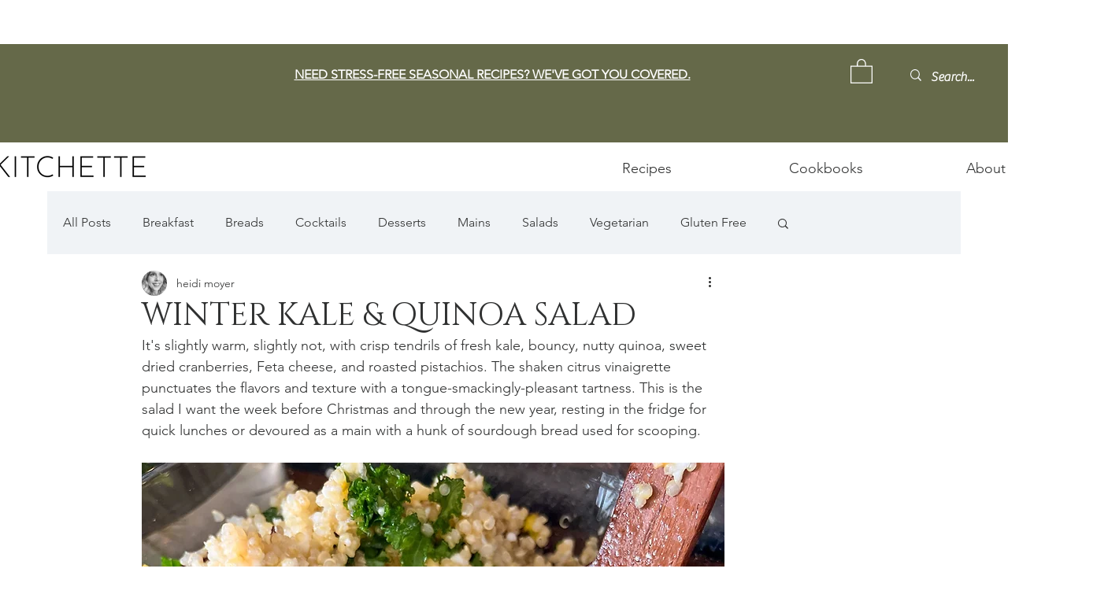

--- FILE ---
content_type: text/html; charset=utf-8
request_url: https://www.google.com/recaptcha/api2/aframe
body_size: 270
content:
<!DOCTYPE HTML><html><head><meta http-equiv="content-type" content="text/html; charset=UTF-8"></head><body><script nonce="wleGdXkD86mNxSWxmF-V2Q">/** Anti-fraud and anti-abuse applications only. See google.com/recaptcha */ try{var clients={'sodar':'https://pagead2.googlesyndication.com/pagead/sodar?'};window.addEventListener("message",function(a){try{if(a.source===window.parent){var b=JSON.parse(a.data);var c=clients[b['id']];if(c){var d=document.createElement('img');d.src=c+b['params']+'&rc='+(localStorage.getItem("rc::a")?sessionStorage.getItem("rc::b"):"");window.document.body.appendChild(d);sessionStorage.setItem("rc::e",parseInt(sessionStorage.getItem("rc::e")||0)+1);localStorage.setItem("rc::h",'1768729483557');}}}catch(b){}});window.parent.postMessage("_grecaptcha_ready", "*");}catch(b){}</script></body></html>